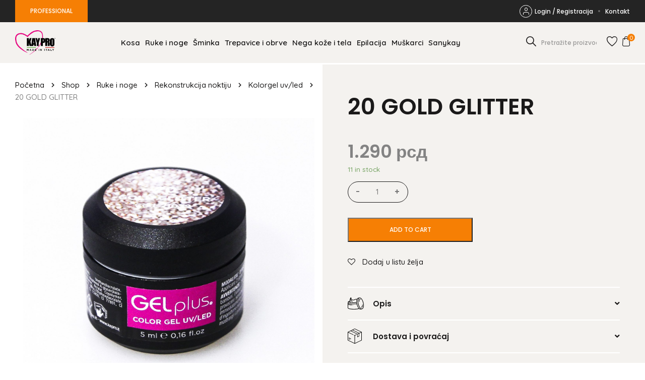

--- FILE ---
content_type: text/html; charset=UTF-8
request_url: https://kaypro.rs/product/20-gold-glitter/
body_size: 18277
content:
<!doctype html>
<html lang="sr-RS">

<head>
    <meta charset="UTF-8">
<script type="text/javascript">
/* <![CDATA[ */
var gform;gform||(document.addEventListener("gform_main_scripts_loaded",function(){gform.scriptsLoaded=!0}),document.addEventListener("gform/theme/scripts_loaded",function(){gform.themeScriptsLoaded=!0}),window.addEventListener("DOMContentLoaded",function(){gform.domLoaded=!0}),gform={domLoaded:!1,scriptsLoaded:!1,themeScriptsLoaded:!1,isFormEditor:()=>"function"==typeof InitializeEditor,callIfLoaded:function(o){return!(!gform.domLoaded||!gform.scriptsLoaded||!gform.themeScriptsLoaded&&!gform.isFormEditor()||(gform.isFormEditor()&&console.warn("The use of gform.initializeOnLoaded() is deprecated in the form editor context and will be removed in Gravity Forms 3.1."),o(),0))},initializeOnLoaded:function(o){gform.callIfLoaded(o)||(document.addEventListener("gform_main_scripts_loaded",()=>{gform.scriptsLoaded=!0,gform.callIfLoaded(o)}),document.addEventListener("gform/theme/scripts_loaded",()=>{gform.themeScriptsLoaded=!0,gform.callIfLoaded(o)}),window.addEventListener("DOMContentLoaded",()=>{gform.domLoaded=!0,gform.callIfLoaded(o)}))},hooks:{action:{},filter:{}},addAction:function(o,r,e,t){gform.addHook("action",o,r,e,t)},addFilter:function(o,r,e,t){gform.addHook("filter",o,r,e,t)},doAction:function(o){gform.doHook("action",o,arguments)},applyFilters:function(o){return gform.doHook("filter",o,arguments)},removeAction:function(o,r){gform.removeHook("action",o,r)},removeFilter:function(o,r,e){gform.removeHook("filter",o,r,e)},addHook:function(o,r,e,t,n){null==gform.hooks[o][r]&&(gform.hooks[o][r]=[]);var d=gform.hooks[o][r];null==n&&(n=r+"_"+d.length),gform.hooks[o][r].push({tag:n,callable:e,priority:t=null==t?10:t})},doHook:function(r,o,e){var t;if(e=Array.prototype.slice.call(e,1),null!=gform.hooks[r][o]&&((o=gform.hooks[r][o]).sort(function(o,r){return o.priority-r.priority}),o.forEach(function(o){"function"!=typeof(t=o.callable)&&(t=window[t]),"action"==r?t.apply(null,e):e[0]=t.apply(null,e)})),"filter"==r)return e[0]},removeHook:function(o,r,t,n){var e;null!=gform.hooks[o][r]&&(e=(e=gform.hooks[o][r]).filter(function(o,r,e){return!!(null!=n&&n!=o.tag||null!=t&&t!=o.priority)}),gform.hooks[o][r]=e)}});
/* ]]> */
</script>

    <meta name="viewport" content="width=device-width, initial-scale=1">
    <link rel="profile" href="https://gmpg.org/xfn/11">

    				<script>document.documentElement.className = document.documentElement.className + ' yes-js js_active js'</script>
				<meta name='robots' content='index, follow, max-image-preview:large, max-snippet:-1, max-video-preview:-1' />

	<!-- This site is optimized with the Yoast SEO plugin v24.0 - https://yoast.com/wordpress/plugins/seo/ -->
	<title>20 GOLD GLITTER - Kaypro</title>
	<link rel="canonical" href="https://kaypro.rs/product/20-gold-glitter/" />
	<meta property="og:locale" content="sr_RS" />
	<meta property="og:type" content="article" />
	<meta property="og:title" content="20 GOLD GLITTER - Kaypro" />
	<meta property="og:description" content="Otvrdnjavanje u LED lampi 30 sek / UV 120 sek. Nanesite 2 sloja. Zatvorite Top gelom." />
	<meta property="og:url" content="https://kaypro.rs/product/20-gold-glitter/" />
	<meta property="og:site_name" content="Kaypro" />
	<meta property="article:modified_time" content="2024-07-04T01:18:04+00:00" />
	<meta property="og:image" content="https://kaypro.rs/wp-content/uploads/2021/09/stock_product_image_17097_518861182.jpg" />
	<meta property="og:image:width" content="1613" />
	<meta property="og:image:height" content="1673" />
	<meta property="og:image:type" content="image/jpeg" />
	<meta name="twitter:card" content="summary_large_image" />
	<script type="application/ld+json" class="yoast-schema-graph">{"@context":"https://schema.org","@graph":[{"@type":"WebPage","@id":"https://kaypro.rs/product/20-gold-glitter/","url":"https://kaypro.rs/product/20-gold-glitter/","name":"20 GOLD GLITTER - Kaypro","isPartOf":{"@id":"https://kaypro.rs/#website"},"primaryImageOfPage":{"@id":"https://kaypro.rs/product/20-gold-glitter/#primaryimage"},"image":{"@id":"https://kaypro.rs/product/20-gold-glitter/#primaryimage"},"thumbnailUrl":"https://kaypro.rs/wp-content/uploads/2021/09/stock_product_image_17097_518861182.jpg","datePublished":"2021-11-17T14:19:38+00:00","dateModified":"2024-07-04T01:18:04+00:00","breadcrumb":{"@id":"https://kaypro.rs/product/20-gold-glitter/#breadcrumb"},"inLanguage":"sr-RS","potentialAction":[{"@type":"ReadAction","target":["https://kaypro.rs/product/20-gold-glitter/"]}]},{"@type":"ImageObject","inLanguage":"sr-RS","@id":"https://kaypro.rs/product/20-gold-glitter/#primaryimage","url":"https://kaypro.rs/wp-content/uploads/2021/09/stock_product_image_17097_518861182.jpg","contentUrl":"https://kaypro.rs/wp-content/uploads/2021/09/stock_product_image_17097_518861182.jpg","width":1613,"height":1673},{"@type":"BreadcrumbList","@id":"https://kaypro.rs/product/20-gold-glitter/#breadcrumb","itemListElement":[{"@type":"ListItem","position":1,"name":"Početna","item":"https://kaypro.rs/"},{"@type":"ListItem","position":2,"name":"Shop","item":"https://kaypro.rs/kayprostore/"},{"@type":"ListItem","position":3,"name":"Ruke i noge","item":"https://kaypro.rs/product-category/ruke-i-noge/"},{"@type":"ListItem","position":4,"name":"Rekonstrukcija noktiju","item":"https://kaypro.rs/product-category/ruke-i-noge/rekonstrukcija-noktiju/"},{"@type":"ListItem","position":5,"name":"Kolorgel uv/led","item":"https://kaypro.rs/product-category/ruke-i-noge/rekonstrukcija-noktiju/kolorgel-uv-led/"},{"@type":"ListItem","position":6,"name":"20 GOLD GLITTER"}]},{"@type":"WebSite","@id":"https://kaypro.rs/#website","url":"https://kaypro.rs/","name":"Kaypro","description":"Made in Italy","potentialAction":[{"@type":"SearchAction","target":{"@type":"EntryPoint","urlTemplate":"https://kaypro.rs/?s={search_term_string}"},"query-input":{"@type":"PropertyValueSpecification","valueRequired":true,"valueName":"search_term_string"}}],"inLanguage":"sr-RS"}]}</script>
	<!-- / Yoast SEO plugin. -->


<link rel="alternate" type="application/rss+xml" title="Kaypro &raquo; довод" href="https://kaypro.rs/feed/" />
<link rel="alternate" type="application/rss+xml" title="Kaypro &raquo; довод коментара" href="https://kaypro.rs/comments/feed/" />
<link rel="alternate" type="application/rss+xml" title="Kaypro &raquo; довод коментара на 20 GOLD GLITTER" href="https://kaypro.rs/product/20-gold-glitter/feed/" />
<link rel="alternate" title="oEmbed (JSON)" type="application/json+oembed" href="https://kaypro.rs/wp-json/oembed/1.0/embed?url=https%3A%2F%2Fkaypro.rs%2Fproduct%2F20-gold-glitter%2F" />
<link rel="alternate" title="oEmbed (XML)" type="text/xml+oembed" href="https://kaypro.rs/wp-json/oembed/1.0/embed?url=https%3A%2F%2Fkaypro.rs%2Fproduct%2F20-gold-glitter%2F&#038;format=xml" />
<style id='wp-img-auto-sizes-contain-inline-css' type='text/css'>
img:is([sizes=auto i],[sizes^="auto," i]){contain-intrinsic-size:3000px 1500px}
/*# sourceURL=wp-img-auto-sizes-contain-inline-css */
</style>
<style id='wp-emoji-styles-inline-css' type='text/css'>

	img.wp-smiley, img.emoji {
		display: inline !important;
		border: none !important;
		box-shadow: none !important;
		height: 1em !important;
		width: 1em !important;
		margin: 0 0.07em !important;
		vertical-align: -0.1em !important;
		background: none !important;
		padding: 0 !important;
	}
/*# sourceURL=wp-emoji-styles-inline-css */
</style>
<link rel='stylesheet' id='wp-block-library-css' href='https://kaypro.rs/wp-includes/css/dist/block-library/style.min.css?ver=6.9' type='text/css' media='all' />
<style id='global-styles-inline-css' type='text/css'>
:root{--wp--preset--aspect-ratio--square: 1;--wp--preset--aspect-ratio--4-3: 4/3;--wp--preset--aspect-ratio--3-4: 3/4;--wp--preset--aspect-ratio--3-2: 3/2;--wp--preset--aspect-ratio--2-3: 2/3;--wp--preset--aspect-ratio--16-9: 16/9;--wp--preset--aspect-ratio--9-16: 9/16;--wp--preset--color--black: #000000;--wp--preset--color--cyan-bluish-gray: #abb8c3;--wp--preset--color--white: #ffffff;--wp--preset--color--pale-pink: #f78da7;--wp--preset--color--vivid-red: #cf2e2e;--wp--preset--color--luminous-vivid-orange: #ff6900;--wp--preset--color--luminous-vivid-amber: #fcb900;--wp--preset--color--light-green-cyan: #7bdcb5;--wp--preset--color--vivid-green-cyan: #00d084;--wp--preset--color--pale-cyan-blue: #8ed1fc;--wp--preset--color--vivid-cyan-blue: #0693e3;--wp--preset--color--vivid-purple: #9b51e0;--wp--preset--gradient--vivid-cyan-blue-to-vivid-purple: linear-gradient(135deg,rgb(6,147,227) 0%,rgb(155,81,224) 100%);--wp--preset--gradient--light-green-cyan-to-vivid-green-cyan: linear-gradient(135deg,rgb(122,220,180) 0%,rgb(0,208,130) 100%);--wp--preset--gradient--luminous-vivid-amber-to-luminous-vivid-orange: linear-gradient(135deg,rgb(252,185,0) 0%,rgb(255,105,0) 100%);--wp--preset--gradient--luminous-vivid-orange-to-vivid-red: linear-gradient(135deg,rgb(255,105,0) 0%,rgb(207,46,46) 100%);--wp--preset--gradient--very-light-gray-to-cyan-bluish-gray: linear-gradient(135deg,rgb(238,238,238) 0%,rgb(169,184,195) 100%);--wp--preset--gradient--cool-to-warm-spectrum: linear-gradient(135deg,rgb(74,234,220) 0%,rgb(151,120,209) 20%,rgb(207,42,186) 40%,rgb(238,44,130) 60%,rgb(251,105,98) 80%,rgb(254,248,76) 100%);--wp--preset--gradient--blush-light-purple: linear-gradient(135deg,rgb(255,206,236) 0%,rgb(152,150,240) 100%);--wp--preset--gradient--blush-bordeaux: linear-gradient(135deg,rgb(254,205,165) 0%,rgb(254,45,45) 50%,rgb(107,0,62) 100%);--wp--preset--gradient--luminous-dusk: linear-gradient(135deg,rgb(255,203,112) 0%,rgb(199,81,192) 50%,rgb(65,88,208) 100%);--wp--preset--gradient--pale-ocean: linear-gradient(135deg,rgb(255,245,203) 0%,rgb(182,227,212) 50%,rgb(51,167,181) 100%);--wp--preset--gradient--electric-grass: linear-gradient(135deg,rgb(202,248,128) 0%,rgb(113,206,126) 100%);--wp--preset--gradient--midnight: linear-gradient(135deg,rgb(2,3,129) 0%,rgb(40,116,252) 100%);--wp--preset--font-size--small: 13px;--wp--preset--font-size--medium: 20px;--wp--preset--font-size--large: 36px;--wp--preset--font-size--x-large: 42px;--wp--preset--spacing--20: 0.44rem;--wp--preset--spacing--30: 0.67rem;--wp--preset--spacing--40: 1rem;--wp--preset--spacing--50: 1.5rem;--wp--preset--spacing--60: 2.25rem;--wp--preset--spacing--70: 3.38rem;--wp--preset--spacing--80: 5.06rem;--wp--preset--shadow--natural: 6px 6px 9px rgba(0, 0, 0, 0.2);--wp--preset--shadow--deep: 12px 12px 50px rgba(0, 0, 0, 0.4);--wp--preset--shadow--sharp: 6px 6px 0px rgba(0, 0, 0, 0.2);--wp--preset--shadow--outlined: 6px 6px 0px -3px rgb(255, 255, 255), 6px 6px rgb(0, 0, 0);--wp--preset--shadow--crisp: 6px 6px 0px rgb(0, 0, 0);}:where(.is-layout-flex){gap: 0.5em;}:where(.is-layout-grid){gap: 0.5em;}body .is-layout-flex{display: flex;}.is-layout-flex{flex-wrap: wrap;align-items: center;}.is-layout-flex > :is(*, div){margin: 0;}body .is-layout-grid{display: grid;}.is-layout-grid > :is(*, div){margin: 0;}:where(.wp-block-columns.is-layout-flex){gap: 2em;}:where(.wp-block-columns.is-layout-grid){gap: 2em;}:where(.wp-block-post-template.is-layout-flex){gap: 1.25em;}:where(.wp-block-post-template.is-layout-grid){gap: 1.25em;}.has-black-color{color: var(--wp--preset--color--black) !important;}.has-cyan-bluish-gray-color{color: var(--wp--preset--color--cyan-bluish-gray) !important;}.has-white-color{color: var(--wp--preset--color--white) !important;}.has-pale-pink-color{color: var(--wp--preset--color--pale-pink) !important;}.has-vivid-red-color{color: var(--wp--preset--color--vivid-red) !important;}.has-luminous-vivid-orange-color{color: var(--wp--preset--color--luminous-vivid-orange) !important;}.has-luminous-vivid-amber-color{color: var(--wp--preset--color--luminous-vivid-amber) !important;}.has-light-green-cyan-color{color: var(--wp--preset--color--light-green-cyan) !important;}.has-vivid-green-cyan-color{color: var(--wp--preset--color--vivid-green-cyan) !important;}.has-pale-cyan-blue-color{color: var(--wp--preset--color--pale-cyan-blue) !important;}.has-vivid-cyan-blue-color{color: var(--wp--preset--color--vivid-cyan-blue) !important;}.has-vivid-purple-color{color: var(--wp--preset--color--vivid-purple) !important;}.has-black-background-color{background-color: var(--wp--preset--color--black) !important;}.has-cyan-bluish-gray-background-color{background-color: var(--wp--preset--color--cyan-bluish-gray) !important;}.has-white-background-color{background-color: var(--wp--preset--color--white) !important;}.has-pale-pink-background-color{background-color: var(--wp--preset--color--pale-pink) !important;}.has-vivid-red-background-color{background-color: var(--wp--preset--color--vivid-red) !important;}.has-luminous-vivid-orange-background-color{background-color: var(--wp--preset--color--luminous-vivid-orange) !important;}.has-luminous-vivid-amber-background-color{background-color: var(--wp--preset--color--luminous-vivid-amber) !important;}.has-light-green-cyan-background-color{background-color: var(--wp--preset--color--light-green-cyan) !important;}.has-vivid-green-cyan-background-color{background-color: var(--wp--preset--color--vivid-green-cyan) !important;}.has-pale-cyan-blue-background-color{background-color: var(--wp--preset--color--pale-cyan-blue) !important;}.has-vivid-cyan-blue-background-color{background-color: var(--wp--preset--color--vivid-cyan-blue) !important;}.has-vivid-purple-background-color{background-color: var(--wp--preset--color--vivid-purple) !important;}.has-black-border-color{border-color: var(--wp--preset--color--black) !important;}.has-cyan-bluish-gray-border-color{border-color: var(--wp--preset--color--cyan-bluish-gray) !important;}.has-white-border-color{border-color: var(--wp--preset--color--white) !important;}.has-pale-pink-border-color{border-color: var(--wp--preset--color--pale-pink) !important;}.has-vivid-red-border-color{border-color: var(--wp--preset--color--vivid-red) !important;}.has-luminous-vivid-orange-border-color{border-color: var(--wp--preset--color--luminous-vivid-orange) !important;}.has-luminous-vivid-amber-border-color{border-color: var(--wp--preset--color--luminous-vivid-amber) !important;}.has-light-green-cyan-border-color{border-color: var(--wp--preset--color--light-green-cyan) !important;}.has-vivid-green-cyan-border-color{border-color: var(--wp--preset--color--vivid-green-cyan) !important;}.has-pale-cyan-blue-border-color{border-color: var(--wp--preset--color--pale-cyan-blue) !important;}.has-vivid-cyan-blue-border-color{border-color: var(--wp--preset--color--vivid-cyan-blue) !important;}.has-vivid-purple-border-color{border-color: var(--wp--preset--color--vivid-purple) !important;}.has-vivid-cyan-blue-to-vivid-purple-gradient-background{background: var(--wp--preset--gradient--vivid-cyan-blue-to-vivid-purple) !important;}.has-light-green-cyan-to-vivid-green-cyan-gradient-background{background: var(--wp--preset--gradient--light-green-cyan-to-vivid-green-cyan) !important;}.has-luminous-vivid-amber-to-luminous-vivid-orange-gradient-background{background: var(--wp--preset--gradient--luminous-vivid-amber-to-luminous-vivid-orange) !important;}.has-luminous-vivid-orange-to-vivid-red-gradient-background{background: var(--wp--preset--gradient--luminous-vivid-orange-to-vivid-red) !important;}.has-very-light-gray-to-cyan-bluish-gray-gradient-background{background: var(--wp--preset--gradient--very-light-gray-to-cyan-bluish-gray) !important;}.has-cool-to-warm-spectrum-gradient-background{background: var(--wp--preset--gradient--cool-to-warm-spectrum) !important;}.has-blush-light-purple-gradient-background{background: var(--wp--preset--gradient--blush-light-purple) !important;}.has-blush-bordeaux-gradient-background{background: var(--wp--preset--gradient--blush-bordeaux) !important;}.has-luminous-dusk-gradient-background{background: var(--wp--preset--gradient--luminous-dusk) !important;}.has-pale-ocean-gradient-background{background: var(--wp--preset--gradient--pale-ocean) !important;}.has-electric-grass-gradient-background{background: var(--wp--preset--gradient--electric-grass) !important;}.has-midnight-gradient-background{background: var(--wp--preset--gradient--midnight) !important;}.has-small-font-size{font-size: var(--wp--preset--font-size--small) !important;}.has-medium-font-size{font-size: var(--wp--preset--font-size--medium) !important;}.has-large-font-size{font-size: var(--wp--preset--font-size--large) !important;}.has-x-large-font-size{font-size: var(--wp--preset--font-size--x-large) !important;}
/*# sourceURL=global-styles-inline-css */
</style>

<style id='classic-theme-styles-inline-css' type='text/css'>
/*! This file is auto-generated */
.wp-block-button__link{color:#fff;background-color:#32373c;border-radius:9999px;box-shadow:none;text-decoration:none;padding:calc(.667em + 2px) calc(1.333em + 2px);font-size:1.125em}.wp-block-file__button{background:#32373c;color:#fff;text-decoration:none}
/*# sourceURL=/wp-includes/css/classic-themes.min.css */
</style>
<link rel='stylesheet' id='woocommerce-layout-css' href='https://kaypro.rs/wp-content/plugins/woocommerce/assets/css/woocommerce-layout.css?ver=7.5.1' type='text/css' media='all' />
<link rel='stylesheet' id='woocommerce-smallscreen-css' href='https://kaypro.rs/wp-content/plugins/woocommerce/assets/css/woocommerce-smallscreen.css?ver=7.5.1' type='text/css' media='only screen and (max-width: 767px)' />
<link rel='stylesheet' id='woocommerce-general-css' href='https://kaypro.rs/wp-content/plugins/woocommerce/assets/css/woocommerce.css?ver=7.5.1' type='text/css' media='all' />
<style id='woocommerce-inline-inline-css' type='text/css'>
.woocommerce form .form-row .required { visibility: visible; }
/*# sourceURL=woocommerce-inline-inline-css */
</style>
<link rel='stylesheet' id='jquery-selectBox-css' href='https://kaypro.rs/wp-content/plugins/yith-woocommerce-wishlist/assets/css/jquery.selectBox.css?ver=1.2.0' type='text/css' media='all' />
<link rel='stylesheet' id='yith-wcwl-font-awesome-css' href='https://kaypro.rs/wp-content/plugins/yith-woocommerce-wishlist/assets/css/font-awesome.css?ver=4.7.0' type='text/css' media='all' />
<link rel='stylesheet' id='woocommerce_prettyPhoto_css-css' href='//kaypro.rs/wp-content/plugins/woocommerce/assets/css/prettyPhoto.css?ver=3.1.6' type='text/css' media='all' />
<link rel='stylesheet' id='yith-wcwl-main-css' href='https://kaypro.rs/wp-content/plugins/yith-woocommerce-wishlist/assets/css/style.css?ver=3.19.0' type='text/css' media='all' />
<link rel='stylesheet' id='keypro-style-css' href='https://kaypro.rs/wp-content/themes/keypro-theme/dist/style.css?ver=1.0.561327013' type='text/css' media='all' />
<link rel='stylesheet' id='custom-style-css' href='https://kaypro.rs/wp-content/themes/keypro-theme/dist/custom.css?ver=1.0.561327013' type='text/css' media='all' />
<link rel='stylesheet' id='flexible-shipping-free-shipping-css' href='https://kaypro.rs/wp-content/plugins/flexible-shipping/assets//dist/css/free-shipping.css?ver=4.20.2.2' type='text/css' media='all' />
<script type="text/javascript" src="https://kaypro.rs/wp-includes/js/jquery/jquery.min.js?ver=3.7.1" id="jquery-core-js"></script>
<script type="text/javascript" src="https://kaypro.rs/wp-includes/js/jquery/jquery-migrate.min.js?ver=3.4.1" id="jquery-migrate-js"></script>
<script type="text/javascript" src="https://kaypro.rs/wp-content/plugins/woocommerce/assets/js/jquery-blockui/jquery.blockUI.min.js?ver=2.7.0-wc.7.5.1" id="jquery-blockui-js"></script>
<script type="text/javascript" id="wc-add-to-cart-js-extra">
/* <![CDATA[ */
var wc_add_to_cart_params = {"ajax_url":"/wp-admin/admin-ajax.php","wc_ajax_url":"/?wc-ajax=%%endpoint%%","i18n_view_cart":"View cart","cart_url":"https://kaypro.rs/korpa/","is_cart":"","cart_redirect_after_add":"no"};
//# sourceURL=wc-add-to-cart-js-extra
/* ]]> */
</script>
<script type="text/javascript" src="https://kaypro.rs/wp-content/plugins/woocommerce/assets/js/frontend/add-to-cart.min.js?ver=7.5.1" id="wc-add-to-cart-js"></script>
<script type="text/javascript" src="https://kaypro.rs/wp-content/plugins/js_composer/assets/js/vendors/woocommerce-add-to-cart.js?ver=6.11.0" id="vc_woocommerce-add-to-cart-js-js"></script>
<link rel="https://api.w.org/" href="https://kaypro.rs/wp-json/" /><link rel="alternate" title="JSON" type="application/json" href="https://kaypro.rs/wp-json/wp/v2/product/2599" /><link rel="EditURI" type="application/rsd+xml" title="RSD" href="https://kaypro.rs/xmlrpc.php?rsd" />
<meta name="generator" content="WordPress 6.9" />
<meta name="generator" content="WooCommerce 7.5.1" />
<link rel='shortlink' href='https://kaypro.rs/?p=2599' />
	<noscript><style>.woocommerce-product-gallery{ opacity: 1 !important; }</style></noscript>
	<meta name="generator" content="Powered by WPBakery Page Builder - drag and drop page builder for WordPress."/>
<link rel="icon" href="https://kaypro.rs/wp-content/uploads/2022/01/New-Project.png" sizes="32x32" />
<link rel="icon" href="https://kaypro.rs/wp-content/uploads/2022/01/New-Project.png" sizes="192x192" />
<link rel="apple-touch-icon" href="https://kaypro.rs/wp-content/uploads/2022/01/New-Project.png" />
<meta name="msapplication-TileImage" content="https://kaypro.rs/wp-content/uploads/2022/01/New-Project.png" />
<noscript><style> .wpb_animate_when_almost_visible { opacity: 1; }</style></noscript>	<style >
		.product-row .product-summary .product-inner-summary .quantity.hidden{
			display: none !important;
		}
		#ship-to-different-address-checkbox + span:before {
			top: 10px;
		}
	@media (max-width: 1700px){
	  .search-form {
		max-width: 150px;
	  }
		.main-navigation .menu li {
			padding: 0;
		}
	}
	@media (max-width: 1450px){
		.main-navigation .menu a {
			padding: 0 5px;
		}
	}
	@media (max-width: 1200px){
		.main-navigation .menu li {
			padding: 5px 0;
		}
		.main-navigation .menu a {
			padding: 10px 5px !important;
		}
	}
	@media (max-width: 767px){
	  .search-form {
		max-width: 100%;
	  }
	}
	</style>
<link rel='stylesheet' id='gform_basic-css' href='https://kaypro.rs/wp-content/plugins/gravityforms/assets/css/dist/basic.min.css?ver=2.9.25' type='text/css' media='all' />
<link rel='stylesheet' id='gform_theme_components-css' href='https://kaypro.rs/wp-content/plugins/gravityforms/assets/css/dist/theme-components.min.css?ver=2.9.25' type='text/css' media='all' />
<link rel='stylesheet' id='gform_theme-css' href='https://kaypro.rs/wp-content/plugins/gravityforms/assets/css/dist/theme.min.css?ver=2.9.25' type='text/css' media='all' />
<link rel='stylesheet' id='allsecure_style-css' href='https://kaypro.rs/wp-content/plugins/allsecure_woo/assets/css/allsecure-style.css' type='text/css' media='all' />
</head>

<body class="wp-singular product-template-default single single-product postid-2599 wp-theme-keypro-theme theme-keypro-theme woocommerce woocommerce-page woocommerce-no-js no-js chrome osx wpb-js-composer js-comp-ver-6.11.0 vc_responsive">
    <div id="page" class="site">
        <a class="skip-link screen-reader-text" href="#primary">Skip to content</a>

        <header id="masthead" class="site-header">
                <div class="top-header">
        <div class="container">
            <div class="row">
                <a class="pro-link button primary" href="https://pro.kaypro.rs/">PROFESSIONAL</a>

                <div class="menu-top-menu-container"><ul id="menu-top-menu" class="menu"><li id="menu-item-221" class="login-link menu-item menu-item-type-post_type menu-item-object-page menu-item-221"><a href="https://kaypro.rs/moj-nalog/"><i class="icon-login"></i>Login / Registracija</a></li>
<li id="menu-item-337" class="account-link menu-item menu-item-type-post_type menu-item-object-page menu-item-337"><a href="https://kaypro.rs/moj-nalog/"><i class="icon-login"></i>Moj Nalog</a></li>
<li id="menu-item-226" class="menu-item menu-item-type-post_type menu-item-object-page menu-item-226"><a href="https://kaypro.rs/kontakt/">Kontakt</a></li>
</ul></div>            </div>
        </div>
    </div>
    
            <div class="inner-header">
                <div class="container">
                    <div class="row">
                        <div class="site-branding">
                            <a href="https://kaypro.rs">
                                <div class="site-logo"><img width="250" height="154" src="https://kaypro.rs/wp-content/uploads/2021/09/thumbnail_KAYPRO-Logo-sito-1500x1000-1.png" class="attachment-full size-full" alt="Kaypro" decoding="async" /></div>
                            </a>
                        </div><!-- .site-branding -->

                        <nav id="site-navigation" class="main-navigation">
                            
<form method="get" class="search-form" action="https://kaypro.rs/">
    <input class="search-field" id="search-field" type="text" name="s" value="" aria-required="false" autocomplete="off" placeholder="Pretražite proizvode ..." />
    <button class="submit"><i class="icon-search"></i></button>
</form>

                                <div class="top-header">
        <div class="container">
            <div class="row">
                <a class="pro-link button primary" href="https://pro.kaypro.rs/">PROFESSIONAL</a>

                <div class="menu-top-menu-container"><ul id="menu-top-menu-1" class="menu"><li class="login-link menu-item menu-item-type-post_type menu-item-object-page menu-item-221"><a href="https://kaypro.rs/moj-nalog/"><i class="icon-login"></i>Login / Registracija</a></li>
<li class="account-link menu-item menu-item-type-post_type menu-item-object-page menu-item-337"><a href="https://kaypro.rs/moj-nalog/"><i class="icon-login"></i>Moj Nalog</a></li>
<li class="menu-item menu-item-type-post_type menu-item-object-page menu-item-226"><a href="https://kaypro.rs/kontakt/">Kontakt</a></li>
</ul></div>            </div>
        </div>
    </div>
    
                            <div class="menu-main-menu-container"><ul id="primary-menu" class="menu"><li id="menu-item-23" class="menu-item menu-item-type-taxonomy menu-item-object-product_cat menu-item-23"><a href="https://kaypro.rs/product-category/kosa/">Kosa</a></li>
<li id="menu-item-27" class="menu-item menu-item-type-taxonomy menu-item-object-product_cat current-product-ancestor current-menu-parent current-product-parent menu-item-27"><a href="https://kaypro.rs/product-category/ruke-i-noge/">Ruke i noge</a></li>
<li id="menu-item-29" class="menu-item menu-item-type-taxonomy menu-item-object-product_cat menu-item-29"><a href="https://kaypro.rs/product-category/sminka/">Šminka</a></li>
<li id="menu-item-30" class="menu-item menu-item-type-taxonomy menu-item-object-product_cat menu-item-30"><a href="https://kaypro.rs/product-category/trepavice-i-obrve/">Trepavice i obrve</a></li>
<li id="menu-item-25" class="menu-item menu-item-type-taxonomy menu-item-object-product_cat menu-item-25"><a href="https://kaypro.rs/product-category/nega-koze/">Nega kože i tela</a></li>
<li id="menu-item-22" class="menu-item menu-item-type-taxonomy menu-item-object-product_cat menu-item-22"><a href="https://kaypro.rs/product-category/epilacija/">Epilacija</a></li>
<li id="menu-item-24" class="menu-item menu-item-type-taxonomy menu-item-object-product_cat menu-item-24"><a href="https://kaypro.rs/product-category/muskarci/">Muškarci</a></li>
<li id="menu-item-28" class="menu-item menu-item-type-taxonomy menu-item-object-product_cat menu-item-28"><a href="https://kaypro.rs/product-category/sanykay/">Sanykay</a></li>
</ul></div>                        </nav><!-- #site-navigation -->

                        <div class="header-right">
                            
<form method="get" class="search-form" action="https://kaypro.rs/">
    <input class="search-field" id="search-field" type="text" name="s" value="" aria-required="false" autocomplete="off" placeholder="Pretražite proizvode ..." />
    <button class="submit"><i class="icon-search"></i></button>
</form>

                            <a href="https://kaypro.rs/lista-zelja/" class="wishlist-link"><i class="icon-wishlist"></i></a>

                            <a href="https://kaypro.rs/korpa/" class="cart-link"><i class="icon-cart"></i><span class="count">0</span></a>

                        </div>

                        <button class="menu-toggle" aria-controls="primary-menu" aria-expanded="false"><span></span><span></span><span></span></button>
                    </div>
                </div>
            </div><!-- .inner-header -->
        </header><!-- #masthead -->
	<div id="primary" class="content-area"><main id="main" class="site-main" role="main">
					
			<div class="woocommerce-notices-wrapper"></div><div id="product-2599" class="product type-product post-2599 status-publish first instock product_cat-kolorgel-uv-led product_cat-rekonstrukcija-noktiju product_cat-ruke-i-noge product_cat-uncategorized has-post-thumbnail purchasable product-type-simple">

	<div class="product-row">
		<div class="product-gallery">
			
<div class="breadcrumbs"><span><span><a href="https://kaypro.rs/">Početna</a></span> <span class="separator"><i class="icon-chevron-right"></i></span> <span><a href="https://kaypro.rs/kayprostore/">Shop</a></span> <span class="separator"><i class="icon-chevron-right"></i></span> <span><a href="https://kaypro.rs/product-category/ruke-i-noge/">Ruke i noge</a></span> <span class="separator"><i class="icon-chevron-right"></i></span> <span><a href="https://kaypro.rs/product-category/ruke-i-noge/rekonstrukcija-noktiju/">Rekonstrukcija noktiju</a></span> <span class="separator"><i class="icon-chevron-right"></i></span> <span><a href="https://kaypro.rs/product-category/ruke-i-noge/rekonstrukcija-noktiju/kolorgel-uv-led/">Kolorgel uv/led</a></span> <span class="separator"><i class="icon-chevron-right"></i></span> <span class="breadcrumb_last" aria-current="page">20 GOLD GLITTER</span></span></div>
<div class="keypro-product-gallery ">

						<div class="image"><img width="1613" height="1673" src="https://kaypro.rs/wp-content/uploads/2021/09/stock_product_image_17097_518861182.jpg" class="attachment-full size-full wp-post-image" alt="" decoding="async" fetchpriority="high" srcset="https://kaypro.rs/wp-content/uploads/2021/09/stock_product_image_17097_518861182.jpg 1613w, https://kaypro.rs/wp-content/uploads/2021/09/stock_product_image_17097_518861182-289x300.jpg 289w, https://kaypro.rs/wp-content/uploads/2021/09/stock_product_image_17097_518861182-987x1024.jpg 987w, https://kaypro.rs/wp-content/uploads/2021/09/stock_product_image_17097_518861182-768x797.jpg 768w, https://kaypro.rs/wp-content/uploads/2021/09/stock_product_image_17097_518861182-1481x1536.jpg 1481w, https://kaypro.rs/wp-content/uploads/2021/09/stock_product_image_17097_518861182-600x622.jpg 600w" sizes="(max-width: 1613px) 100vw, 1613px" /></div>
		
					<div class="image">
				<img width="159" height="159" src="https://kaypro.rs/wp-content/uploads/2021/09/stock_product_image_17097_1178079689.jpg" class="attachment-full size-full" alt="" decoding="async" srcset="https://kaypro.rs/wp-content/uploads/2021/09/stock_product_image_17097_1178079689.jpg 159w, https://kaypro.rs/wp-content/uploads/2021/09/stock_product_image_17097_1178079689-150x150.jpg 150w, https://kaypro.rs/wp-content/uploads/2021/09/stock_product_image_17097_1178079689-100x100.jpg 100w" sizes="(max-width: 159px) 100vw, 159px" />			</div>
		
	</div>		</div>

		<div class="product-summary">
			<div class="product-inner-summary">
				<h1 class="product_title entry-title">20 GOLD GLITTER</h1><p class="price"><span class="woocommerce-Price-amount amount"><bdi>1.290&nbsp;<span class="woocommerce-Price-currencySymbol">&#1088;&#1089;&#1076;</span></bdi></span></p>
<p class="stock in-stock">11 in stock</p>

	
	<form class="cart" action="https://kaypro.rs/product/20-gold-glitter/" method="post" enctype='multipart/form-data'>
		
			<div class="quantity">
				<label class="screen-reader-text" for="quantity_6970edb323757">20 GOLD GLITTER quantity</label>
		<input
			type="number"
			id="quantity_6970edb323757"
			class="input-text qty text"
			step="1"
			min="1"
			max="11"
			name="quantity"
			value="1"
			title="Qty"
			size="4"
			placeholder=""
			inputmode="numeric" />
			</div>
	
		<button type="submit" name="add-to-cart" value="2599" class="single_add_to_cart_button button alt">Add to cart</button>

			</form>

	

<div
	class="yith-wcwl-add-to-wishlist add-to-wishlist-2599  wishlist-fragment on-first-load"
	data-fragment-ref="2599"
	data-fragment-options="{&quot;base_url&quot;:&quot;&quot;,&quot;in_default_wishlist&quot;:false,&quot;is_single&quot;:true,&quot;show_exists&quot;:false,&quot;product_id&quot;:2599,&quot;parent_product_id&quot;:2599,&quot;product_type&quot;:&quot;simple&quot;,&quot;show_view&quot;:true,&quot;browse_wishlist_text&quot;:&quot;Pogledaj listu \u017eelja&quot;,&quot;already_in_wishslist_text&quot;:&quot;Proizvod je ve\u0107 na listi&quot;,&quot;product_added_text&quot;:&quot;Proizvod je dodat&quot;,&quot;heading_icon&quot;:&quot;fa-heart-o&quot;,&quot;available_multi_wishlist&quot;:false,&quot;disable_wishlist&quot;:false,&quot;show_count&quot;:false,&quot;ajax_loading&quot;:false,&quot;loop_position&quot;:&quot;after_add_to_cart&quot;,&quot;item&quot;:&quot;add_to_wishlist&quot;}"
>
			
			<!-- ADD TO WISHLIST -->
			
<div class="yith-wcwl-add-button">
		<a
		href="?add_to_wishlist=2599&#038;_wpnonce=1c3ce65de3"
		class="add_to_wishlist single_add_to_wishlist"
		data-product-id="2599"
		data-product-type="simple"
		data-original-product-id="2599"
		data-title="Dodaj u listu želja"
		rel="nofollow"
	>
		<i class="yith-wcwl-icon fa fa-heart-o"></i>		<span>Dodaj u listu želja</span>
	</a>
</div>

			<!-- COUNT TEXT -->
			
			</div>
			</div>

			
	<div class="keypro-accordion wc-tabs-wrapper">
		<div class="accordion-item">
			<h4 class="accordion-title"><img src="https://kaypro.rs/wp-content/themes/keypro-theme/assets/icons/description.svg" />Opis<i class="icon-angle-down"></i></h4>
			<div class="accordion-content">
				<div class="inner-content"><p>Otvrdnjavanje u LED lampi 30 sek / UV 120 sek. Nanesite 2 sloja. Zatvorite Top gelom.</p>
</div>
			</div>
		</div>

		<div class="accordion-item">
			<h4 class="accordion-title"><img src="https://kaypro.rs/wp-content/themes/keypro-theme/assets/icons/box.svg" />Dostava i povraćaj<i class="icon-angle-down"></i></h4>
			<div class="accordion-content">
				<div class="inner-content"><p>Uobičajeni rokovi isporuke su od 2 do 4 dana od dana prihvatanja porudžbine.<br />
Za kupca je dostava besplatna prilikom minimalne porudžbine preko 4000 dinara.</p>
</div>
			</div>
		</div>
	</div>

		</div>
	</div>
</div>


	<section class="related products section">

					<h2 class="section-title">Related products</h2>
				
		<div class="products columns-4">

			
					<div class="product-wrap product type-product post-2341 status-publish first outofstock product_cat-nega-koze-nega-koze product_cat-uncategorized product_cat-nega-koze has-post-thumbnail purchasable product-type-simple">
	<div class="product-inner">
		<a href="https://kaypro.rs/product/anti-age-krema-50ml/" class="woocommerce-LoopProduct-link woocommerce-loop-product__link">		<div class="thumbnail">
			<img width="1500" height="1434" src="https://kaypro.rs/wp-content/uploads/2021/09/stock_product_image_22312_671892634.jpg" class="attachment- size-" alt="" decoding="async" srcset="https://kaypro.rs/wp-content/uploads/2021/09/stock_product_image_22312_671892634.jpg 1500w, https://kaypro.rs/wp-content/uploads/2021/09/stock_product_image_22312_671892634-300x287.jpg 300w, https://kaypro.rs/wp-content/uploads/2021/09/stock_product_image_22312_671892634-1024x979.jpg 1024w, https://kaypro.rs/wp-content/uploads/2021/09/stock_product_image_22312_671892634-768x734.jpg 768w, https://kaypro.rs/wp-content/uploads/2021/09/stock_product_image_22312_671892634-600x574.jpg 600w" sizes="(max-width: 1500px) 100vw, 1500px" />		</div>

		<h2 class="woocommerce-loop-product__title">Anti-age krema 50ml</h2>
	<span class="price"><span class="woocommerce-Price-amount amount"><bdi>2.490&nbsp;<span class="woocommerce-Price-currencySymbol">&#1088;&#1089;&#1076;</span></bdi></span></span>
		<div class="buttons">
			</a><a href="https://kaypro.rs/product/anti-age-krema-50ml/" data-quantity="1" class="button wp-element-button product_type_simple" data-product_id="2341" data-product_sku="21500" aria-label="Read more about &ldquo;Anti-age krema 50ml&rdquo;" rel="nofollow">Read more</a>		</div>
	</div>
</div>
			
					<div class="product-wrap product type-product post-2361 status-publish outofstock product_cat-uncategorized product_cat-kosa product_cat-stajling product_cat-pena has-post-thumbnail purchasable product-type-simple">
	<div class="product-inner">
		<a href="https://kaypro.rs/product/dodatno-jak-mouss-250-ml/" class="woocommerce-LoopProduct-link woocommerce-loop-product__link">		<div class="thumbnail">
			<img width="410" height="1000" src="https://kaypro.rs/wp-content/uploads/2021/09/stock_product_image_17348_731097004.jpg" class="attachment- size-" alt="" decoding="async" loading="lazy" srcset="https://kaypro.rs/wp-content/uploads/2021/09/stock_product_image_17348_731097004.jpg 410w, https://kaypro.rs/wp-content/uploads/2021/09/stock_product_image_17348_731097004-123x300.jpg 123w" sizes="auto, (max-width: 410px) 100vw, 410px" />		</div>

		<h2 class="woocommerce-loop-product__title">DODATNO JAK MOUSS 250 ml</h2>
	<span class="price"><span class="woocommerce-Price-amount amount"><bdi>1.490&nbsp;<span class="woocommerce-Price-currencySymbol">&#1088;&#1089;&#1076;</span></bdi></span></span>
		<div class="buttons">
			</a><a href="https://kaypro.rs/product/dodatno-jak-mouss-250-ml/" data-quantity="1" class="button wp-element-button product_type_simple" data-product_id="2361" data-product_sku="21300" aria-label="Read more about &ldquo;DODATNO JAK MOUSS 250 ml&rdquo;" rel="nofollow">Read more</a>		</div>
	</div>
</div>
			
					<div class="product-wrap product type-product post-2366 status-publish instock product_cat-uncategorized product_cat-stajling product_cat-vosak-i-gel has-post-thumbnail purchasable product-type-simple">
	<div class="product-inner">
		<a href="https://kaypro.rs/product/vlaknasta-pasta-100-ml/" class="woocommerce-LoopProduct-link woocommerce-loop-product__link">		<div class="thumbnail">
			<img width="1000" height="985" src="https://kaypro.rs/wp-content/uploads/2021/09/stock_product_image_17355_794353825.jpg" class="attachment- size-" alt="" decoding="async" loading="lazy" srcset="https://kaypro.rs/wp-content/uploads/2021/09/stock_product_image_17355_794353825.jpg 1000w, https://kaypro.rs/wp-content/uploads/2021/09/stock_product_image_17355_794353825-300x296.jpg 300w, https://kaypro.rs/wp-content/uploads/2021/09/stock_product_image_17355_794353825-768x756.jpg 768w, https://kaypro.rs/wp-content/uploads/2021/09/stock_product_image_17355_794353825-600x591.jpg 600w, https://kaypro.rs/wp-content/uploads/2021/09/stock_product_image_17355_794353825-100x100.jpg 100w" sizes="auto, (max-width: 1000px) 100vw, 1000px" />		</div>

		<h2 class="woocommerce-loop-product__title">VLAKNASTA PASTA 100 ml</h2>
	<span class="price"><span class="woocommerce-Price-amount amount"><bdi>1.290&nbsp;<span class="woocommerce-Price-currencySymbol">&#1088;&#1089;&#1076;</span></bdi></span></span>
		<div class="buttons">
			</a><a href="?add-to-cart=2366" data-quantity="1" class="button wp-element-button product_type_simple add_to_cart_button ajax_add_to_cart" data-product_id="2366" data-product_sku="21305" aria-label="Add &ldquo;VLAKNASTA PASTA 100 ml&rdquo; to your cart" rel="nofollow">Add to cart</a>		</div>
	</div>
</div>
			
					<div class="product-wrap product type-product post-2363 status-publish last outofstock product_cat-uncategorized product_cat-kosa product_cat-stajling product_cat-anti-staticki-efekat has-post-thumbnail purchasable product-type-simple">
	<div class="product-inner">
		<a href="https://kaypro.rs/product/fluid-koji-ozivljava-200-ml/" class="woocommerce-LoopProduct-link woocommerce-loop-product__link">		<div class="thumbnail">
			<img width="469" height="1000" src="https://kaypro.rs/wp-content/uploads/2021/09/stock_product_image_17350_1692606913.jpg" class="attachment- size-" alt="" decoding="async" loading="lazy" srcset="https://kaypro.rs/wp-content/uploads/2021/09/stock_product_image_17350_1692606913.jpg 469w, https://kaypro.rs/wp-content/uploads/2021/09/stock_product_image_17350_1692606913-141x300.jpg 141w" sizes="auto, (max-width: 469px) 100vw, 469px" />		</div>

		<h2 class="woocommerce-loop-product__title">Fluid koji oživljava 200 ml</h2>
	<span class="price"><span class="woocommerce-Price-amount amount"><bdi>1.290&nbsp;<span class="woocommerce-Price-currencySymbol">&#1088;&#1089;&#1076;</span></bdi></span></span>
		<div class="buttons">
			</a><a href="https://kaypro.rs/product/fluid-koji-ozivljava-200-ml/" data-quantity="1" class="button wp-element-button product_type_simple" data-product_id="2363" data-product_sku="21302" aria-label="Read more about &ldquo;Fluid koji oživljava 200 ml&rdquo;" rel="nofollow">Read more</a>		</div>
	</div>
</div>
			
					<div class="product-wrap product type-product post-2390 status-publish first instock product_cat-lice product_cat-puder product_cat-uncategorized product_cat-sminka has-post-thumbnail purchasable product-type-simple">
	<div class="product-inner">
		<a href="https://kaypro.rs/product/kompaktna-zemlja-03-golden/" class="woocommerce-LoopProduct-link woocommerce-loop-product__link">		<div class="thumbnail">
			<img width="1200" height="851" src="https://kaypro.rs/wp-content/uploads/2021/09/stock_product_image_18088_1771478738.jpg" class="attachment- size-" alt="" decoding="async" loading="lazy" srcset="https://kaypro.rs/wp-content/uploads/2021/09/stock_product_image_18088_1771478738.jpg 1200w, https://kaypro.rs/wp-content/uploads/2021/09/stock_product_image_18088_1771478738-300x213.jpg 300w, https://kaypro.rs/wp-content/uploads/2021/09/stock_product_image_18088_1771478738-1024x726.jpg 1024w, https://kaypro.rs/wp-content/uploads/2021/09/stock_product_image_18088_1771478738-768x545.jpg 768w, https://kaypro.rs/wp-content/uploads/2021/09/stock_product_image_18088_1771478738-600x426.jpg 600w" sizes="auto, (max-width: 1200px) 100vw, 1200px" />		</div>

		<h2 class="woocommerce-loop-product__title">KOMPAKTNA ZEMLJA 03 GOLDEN</h2>
	<span class="price"><span class="woocommerce-Price-amount amount"><bdi>1.190&nbsp;<span class="woocommerce-Price-currencySymbol">&#1088;&#1089;&#1076;</span></bdi></span></span>
		<div class="buttons">
			</a><a href="?add-to-cart=2390" data-quantity="1" class="button wp-element-button product_type_simple add_to_cart_button ajax_add_to_cart" data-product_id="2390" data-product_sku="20765" aria-label="Add &ldquo;KOMPAKTNA ZEMLJA 03 GOLDEN&rdquo; to your cart" rel="nofollow">Add to cart</a>		</div>
	</div>
</div>
			
					<div class="product-wrap product type-product post-2403 status-publish instock product_cat-olovka-za-usne product_cat-usne product_cat-uncategorized product_cat-sminka has-post-thumbnail purchasable product-type-simple">
	<div class="product-inner">
		<a href="https://kaypro.rs/product/olovka-za-usne-velvet-n-04/" class="woocommerce-LoopProduct-link woocommerce-loop-product__link">		<div class="thumbnail">
			<img width="250" height="1200" src="https://kaypro.rs/wp-content/uploads/2021/09/stock_product_image_17012_762590869.jpg" class="attachment- size-" alt="" decoding="async" loading="lazy" />		</div>

		<h2 class="woocommerce-loop-product__title">OLOVKA ZA USNE  VELVET N.04</h2>
	<span class="price"><span class="woocommerce-Price-amount amount"><bdi>450&nbsp;<span class="woocommerce-Price-currencySymbol">&#1088;&#1089;&#1076;</span></bdi></span></span>
		<div class="buttons">
			</a><a href="?add-to-cart=2403" data-quantity="1" class="button wp-element-button product_type_simple add_to_cart_button ajax_add_to_cart" data-product_id="2403" data-product_sku="20703" aria-label="Add &ldquo;OLOVKA ZA USNE  VELVET N.04&rdquo; to your cart" rel="nofollow">Add to cart</a>		</div>
	</div>
</div>
			
		</div>

	</section>
	
<section class="cta-block-section section">
    <div class="cta-block">
        <div class="bg-image"><img width="1360" height="500" src="https://kaypro.rs/wp-content/uploads/2021/09/shutterstock_388143232.jpg" class="attachment-full size-full" alt="" decoding="async" loading="lazy" srcset="https://kaypro.rs/wp-content/uploads/2021/09/shutterstock_388143232.jpg 1360w, https://kaypro.rs/wp-content/uploads/2021/09/shutterstock_388143232-300x110.jpg 300w, https://kaypro.rs/wp-content/uploads/2021/09/shutterstock_388143232-1024x376.jpg 1024w, https://kaypro.rs/wp-content/uploads/2021/09/shutterstock_388143232-768x282.jpg 768w, https://kaypro.rs/wp-content/uploads/2021/09/shutterstock_388143232-600x221.jpg 600w" sizes="auto, (max-width: 1360px) 100vw, 1360px" /></div>

        <div class="cta-block-inner">
            <h3>Da li ste profesionalac?</h3>

            <p>Registrujte se sada da biste pristupili našim rezervisanim cenama i ekskluzivnim ponudama posvećenim vama.</p>

            <a href="https://pro.kaypro.rs/" class="button primary"><span>REGISTRUJTE SE KAO Profesionalac</span></a>        </div>
    </div>
</section><section class="highlights-section section">
    <div class="container">
        <div class="row">
                            <div class="item-wrap">
                    <div class="item-inner">
                        <div class="icon"><img src="https://kaypro.rs/wp-content/uploads/2021/09/cosmetics.svg" class="attachment-full size-full" alt="" decoding="async" loading="lazy" /></div>
                        <h4>Najbolji proizvodi</h4>
                        <p>Najbolji proizvodi</p>
                    </div>
                </div>
                            <div class="item-wrap">
                    <div class="item-inner">
                        <div class="icon"><img src="https://kaypro.rs/wp-content/uploads/2021/09/best-price.svg" class="attachment-full size-full" alt="" decoding="async" loading="lazy" /></div>
                        <h4>Rezervisane cene</h4>
                        <p>Rezervisane cene</p>
                    </div>
                </div>
                            <div class="item-wrap">
                    <div class="item-inner">
                        <div class="icon"><img src="https://kaypro.rs/wp-content/uploads/2021/09/delivery-truck.svg" class="attachment-full size-full" alt="" decoding="async" loading="lazy" /></div>
                        <h4>Brza isporuka</h4>
                        <p>Brza isporuka</p>
                    </div>
                </div>
                            <div class="item-wrap">
                    <div class="item-inner">
                        <div class="icon"><img src="https://kaypro.rs/wp-content/uploads/2021/09/credit-card-1.svg" class="attachment-full size-full" alt="" decoding="async" loading="lazy" /></div>
                        <h4>Sigurna plaćanja</h4>
                        <p>Sigurna plaćanja</p>
                    </div>
                </div>
                    </div>
    </div>
</section>
		
	</main></div>

<footer class="site-footer">
    <div class="container">
        <div class="row">
            <div class="newsletter">
                <div class="newsletter-text">
                    <h3>Pretplatite se na newsletter</h3>
<p>Ne propustite informacije o pretpregledu, pretplatite se na naš newsletter!</p>
                </div>

                <div class="newsletter-form">
                <div class='gf_browser_chrome gform_wrapper gravity-theme gform-theme--no-framework' data-form-theme='gravity-theme' data-form-index='0' id='gform_wrapper_2' ><div id='gf_2' class='gform_anchor' tabindex='-1'></div><form method='post' enctype='multipart/form-data' target='gform_ajax_frame_2' id='gform_2'  action='/product/20-gold-glitter/#gf_2' data-formid='2' novalidate>
                        <div class='gform-body gform_body'><div id='gform_fields_2' class='gform_fields top_label form_sublabel_below description_below validation_below'><div id="field_2_1" class="gfield gfield--type-email gfield_contains_required field_sublabel_below gfield--no-description field_description_below hidden_label field_validation_below gfield_visibility_visible"  ><label class='gfield_label gform-field-label' for='input_2_1'>Email<span class="gfield_required"><span class="gfield_required gfield_required_text">(Required)</span></span></label><div class='ginput_container ginput_container_email'>
                            <input name='input_1' id='input_2_1' type='email' value='' class='large' tabindex='49'  placeholder='Molimo, unesite vašu email adresu' aria-required="true" aria-invalid="false"  />
                        </div></div><fieldset id="field_2_2" class="gfield gfield--type-checkbox gfield--type-choice gfield_contains_required field_sublabel_below gfield--no-description field_description_below hidden_label field_validation_below gfield_visibility_visible"  ><legend class='gfield_label gform-field-label gfield_label_before_complex' >Untitled<span class="gfield_required"><span class="gfield_required gfield_required_text">(Required)</span></span></legend><div class='ginput_container ginput_container_checkbox'><div class='gfield_checkbox ' id='input_2_2'><div class='gchoice gchoice_2_2_1'>
								<input class='gfield-choice-input' name='input_2.1' type='checkbox'  value='Prihvatam uslove &lt;a href=&quot;https://kaypro.rs/politika-privatnosti/&quot;&gt;politike privatnosti i koriščenja&lt;/a&gt;'  id='choice_2_2_1' tabindex='50'  />
								<label for='choice_2_2_1' id='label_2_2_1' class='gform-field-label gform-field-label--type-inline'>Prihvatam uslove <a href="https://kaypro.rs/politika-privatnosti/">politike privatnosti i koriščenja</a></label>
							</div></div></div></fieldset></div></div>
        <div class='gform-footer gform_footer top_label'> <input type='submit' id='gform_submit_button_2' class='gform_button button' onclick='gform.submission.handleButtonClick(this);' data-submission-type='submit' value='Pošaljite' tabindex='51' /> <input type='hidden' name='gform_ajax' value='form_id=2&amp;title=&amp;description=&amp;tabindex=49&amp;theme=gravity-theme&amp;styles=[]&amp;hash=f2b6391375f37755a78b2e50a88c1686' />
            <input type='hidden' class='gform_hidden' name='gform_submission_method' data-js='gform_submission_method_2' value='iframe' />
            <input type='hidden' class='gform_hidden' name='gform_theme' data-js='gform_theme_2' id='gform_theme_2' value='gravity-theme' />
            <input type='hidden' class='gform_hidden' name='gform_style_settings' data-js='gform_style_settings_2' id='gform_style_settings_2' value='[]' />
            <input type='hidden' class='gform_hidden' name='is_submit_2' value='1' />
            <input type='hidden' class='gform_hidden' name='gform_submit' value='2' />
            
            <input type='hidden' class='gform_hidden' name='gform_unique_id' value='' />
            <input type='hidden' class='gform_hidden' name='state_2' value='WyJbXSIsIjU4ZmQ5YjBjNTVmYWE5YzgwMTRkZjcyZjc4MjFmNDRiIl0=' />
            <input type='hidden' autocomplete='off' class='gform_hidden' name='gform_target_page_number_2' id='gform_target_page_number_2' value='0' />
            <input type='hidden' autocomplete='off' class='gform_hidden' name='gform_source_page_number_2' id='gform_source_page_number_2' value='1' />
            <input type='hidden' name='gform_field_values' value='' />
            
        </div>
                        </form>
                        </div>
		                <iframe style='display:none;width:0px;height:0px;' src='about:blank' name='gform_ajax_frame_2' id='gform_ajax_frame_2' title='This iframe contains the logic required to handle Ajax powered Gravity Forms.'></iframe>
		                <script type="text/javascript">
/* <![CDATA[ */
 gform.initializeOnLoaded( function() {gformInitSpinner( 2, 'https://kaypro.rs/wp-content/plugins/gravityforms/images/spinner.svg', true );jQuery('#gform_ajax_frame_2').on('load',function(){var contents = jQuery(this).contents().find('*').html();var is_postback = contents.indexOf('GF_AJAX_POSTBACK') >= 0;if(!is_postback){return;}var form_content = jQuery(this).contents().find('#gform_wrapper_2');var is_confirmation = jQuery(this).contents().find('#gform_confirmation_wrapper_2').length > 0;var is_redirect = contents.indexOf('gformRedirect(){') >= 0;var is_form = form_content.length > 0 && ! is_redirect && ! is_confirmation;var mt = parseInt(jQuery('html').css('margin-top'), 10) + parseInt(jQuery('body').css('margin-top'), 10) + 100;if(is_form){jQuery('#gform_wrapper_2').html(form_content.html());if(form_content.hasClass('gform_validation_error')){jQuery('#gform_wrapper_2').addClass('gform_validation_error');} else {jQuery('#gform_wrapper_2').removeClass('gform_validation_error');}setTimeout( function() { /* delay the scroll by 50 milliseconds to fix a bug in chrome */ jQuery(document).scrollTop(jQuery('#gform_wrapper_2').offset().top - mt); }, 50 );if(window['gformInitDatepicker']) {gformInitDatepicker();}if(window['gformInitPriceFields']) {gformInitPriceFields();}var current_page = jQuery('#gform_source_page_number_2').val();gformInitSpinner( 2, 'https://kaypro.rs/wp-content/plugins/gravityforms/images/spinner.svg', true );jQuery(document).trigger('gform_page_loaded', [2, current_page]);window['gf_submitting_2'] = false;}else if(!is_redirect){var confirmation_content = jQuery(this).contents().find('.GF_AJAX_POSTBACK').html();if(!confirmation_content){confirmation_content = contents;}jQuery('#gform_wrapper_2').replaceWith(confirmation_content);jQuery(document).scrollTop(jQuery('#gf_2').offset().top - mt);jQuery(document).trigger('gform_confirmation_loaded', [2]);window['gf_submitting_2'] = false;wp.a11y.speak(jQuery('#gform_confirmation_message_2').text());}else{jQuery('#gform_2').append(contents);if(window['gformRedirect']) {gformRedirect();}}jQuery(document).trigger("gform_pre_post_render", [{ formId: "2", currentPage: "current_page", abort: function() { this.preventDefault(); } }]);        if (event && event.defaultPrevented) {                return;        }        const gformWrapperDiv = document.getElementById( "gform_wrapper_2" );        if ( gformWrapperDiv ) {            const visibilitySpan = document.createElement( "span" );            visibilitySpan.id = "gform_visibility_test_2";            gformWrapperDiv.insertAdjacentElement( "afterend", visibilitySpan );        }        const visibilityTestDiv = document.getElementById( "gform_visibility_test_2" );        let postRenderFired = false;        function triggerPostRender() {            if ( postRenderFired ) {                return;            }            postRenderFired = true;            gform.core.triggerPostRenderEvents( 2, current_page );            if ( visibilityTestDiv ) {                visibilityTestDiv.parentNode.removeChild( visibilityTestDiv );            }        }        function debounce( func, wait, immediate ) {            var timeout;            return function() {                var context = this, args = arguments;                var later = function() {                    timeout = null;                    if ( !immediate ) func.apply( context, args );                };                var callNow = immediate && !timeout;                clearTimeout( timeout );                timeout = setTimeout( later, wait );                if ( callNow ) func.apply( context, args );            };        }        const debouncedTriggerPostRender = debounce( function() {            triggerPostRender();        }, 200 );        if ( visibilityTestDiv && visibilityTestDiv.offsetParent === null ) {            const observer = new MutationObserver( ( mutations ) => {                mutations.forEach( ( mutation ) => {                    if ( mutation.type === 'attributes' && visibilityTestDiv.offsetParent !== null ) {                        debouncedTriggerPostRender();                        observer.disconnect();                    }                });            });            observer.observe( document.body, {                attributes: true,                childList: false,                subtree: true,                attributeFilter: [ 'style', 'class' ],            });        } else {            triggerPostRender();        }    } );} ); 
/* ]]> */
</script>
</div>
            </div>

            <div class="footer-widgets">
                <div class="footer-widget">
                    <aside class="widget widget_nav_menu"><h5 class="widget-title">O nama</h5><div class="menu-company-container"><ul id="menu-company" class="menu"><li id="menu-item-49" class="menu-item menu-item-type-custom menu-item-object-custom menu-item-49"><a href="https://kaypro.rs/company/">Ko smo mi</a></li>
<li id="menu-item-50" class="menu-item menu-item-type-custom menu-item-object-custom menu-item-50"><a href="https://kaypro.rs/kontakt/">Kontakt</a></li>
<li id="menu-item-4358" class="menu-item menu-item-type-post_type menu-item-object-page menu-item-4358"><a href="https://kaypro.rs/uslovi-prodaje/">Uslovi prodaje</a></li>
<li id="menu-item-4365" class="menu-item menu-item-type-post_type menu-item-object-page menu-item-4365"><a href="https://kaypro.rs/fidelity-program/">Fidelity program</a></li>
<li id="menu-item-4371" class="menu-item menu-item-type-post_type menu-item-object-page menu-item-4371"><a href="https://kaypro.rs/company/">Kompanija</a></li>
<li id="menu-item-4511" class="menu-item menu-item-type-post_type menu-item-object-page menu-item-4511"><a href="https://kaypro.rs/vreme-dostave/">Vreme dostave</a></li>
<li id="menu-item-4618" class="menu-item menu-item-type-post_type menu-item-object-page menu-item-4618"><a href="https://kaypro.rs/politika-privatnosti-uslovi/">Politika privatnosti</a></li>
<li id="menu-item-5258" class="menu-item menu-item-type-post_type menu-item-object-page menu-item-5258"><a href="https://kaypro.rs/?page_id=5257">Božić</a></li>
</ul></div></aside><aside class="widget widget_nav_menu"><h5 class="widget-title">Dodatne usluge</h5><div class="menu-dodatne-usluge-container"><ul id="menu-dodatne-usluge" class="menu"><li id="menu-item-52" class="menu-item menu-item-type-custom menu-item-object-custom menu-item-52"><a href="https://kaypro.rs/fidelity-program/">Fidelity program</a></li>
</ul></div></aside><aside class="widget widget_nav_menu"><h5 class="widget-title">Uslovi korišćenja i informacije</h5><div class="menu-info-and-conditions-container"><ul id="menu-info-and-conditions" class="menu"><li id="menu-item-54" class="menu-item menu-item-type-custom menu-item-object-custom menu-item-54"><a href="https://kaypro.rs/vreme-dostave/">Vreme dostave</a></li>
<li id="menu-item-55" class="menu-item menu-item-type-custom menu-item-object-custom menu-item-55"><a href="https://kaypro.rs/uslovi-prodaje/">Uslovi prodaje</a></li>
<li id="menu-item-57" class="menu-item menu-item-type-custom menu-item-object-custom menu-item-57"><a rel="privacy-policy" href="https://kaypro.rs/politika-privatnosti/">Politika privatnosti</a></li>
<li id="menu-item-58" class="menu-item menu-item-type-custom menu-item-object-custom menu-item-58"><a href="https://kaypro.rs/koriscenje-cookie/">Korišćenje Cookie</a></li>
</ul></div></aside>                </div>

                <div class="footer-widget">
                    <aside class="widget widget_text"><h5 class="widget-title">Pratite nas!</h5>			<div class="textwidget"><p><a href="https://www.instagram.com/kaypro_lovers_serbia/"><ul class="social-links"><li><a href="https://www.instagram.com/kaypro_lovers_serbia/" target="_blank"><i class="icon-instagram"></i>Instagram</a></li><li><a href="https://www.facebook.com/kayproloversserbia" target="_blank"><i class="icon-facebook"></i>Facebook</a></li><ul></a></p>
</div>
		</aside><aside class="widget widget_text"><h5 class="widget-title">Kontakt</h5>			<div class="textwidget"><div class="contact-widget"><p><strong>Email:</strong><a href="mailto:info@kaypro.rs">info@kaypro.rs</a></p><p><strong>Adresa:</strong><span>Makenzijeva 51-53, Beograd</span></p><p><strong>Telefon: </strong><a href="tel:381 11 7 555 155">381 11 7 555 155</a></p></div>
</div>
		</aside>                </div>
            </div>
        </div>
    </div>

    <div class="footer-bottom">
        <div class="container">
            <div class="row">
                <div class="copyright"><p><strong>Kaypro doo</strong> - Makenzijeva 51-53,  Beograd      MB 21688711    PIB 112505469</p></div>

                <div class="payments">
<!-- 					payments_logo -->
					  
								<div class="logo">
																			<img src="https://kaypro.rs/wp-content/uploads/2022/02/master.svg" class="attachment-full size-full" alt="" decoding="async" loading="lazy" />																	</div>
							
								<div class="logo">
																			<img src="https://kaypro.rs/wp-content/uploads/2022/02/maestro.svg" class="attachment-full size-full" alt="" decoding="async" loading="lazy" />																	</div>
							
								<div class="logo">
																			<img src="https://kaypro.rs/wp-content/uploads/2022/02/visa-cof-white-1.svg" class="attachment-full size-full" alt="" decoding="async" loading="lazy" />																	</div>
							
								<div class="logo">
																			<img src="https://kaypro.rs/wp-content/uploads/2022/02/visa_secure.svg" class="attachment-full size-full" alt="" decoding="async" loading="lazy" />																	</div>
							
								<div class="logo">
																			<img width="297" height="298" src="https://kaypro.rs/wp-content/uploads/2022/02/mc_idcheck.jpg" class="attachment-full size-full" alt="" decoding="async" loading="lazy" srcset="https://kaypro.rs/wp-content/uploads/2022/02/mc_idcheck.jpg 297w, https://kaypro.rs/wp-content/uploads/2022/02/mc_idcheck-150x150.jpg 150w, https://kaypro.rs/wp-content/uploads/2022/02/mc_idcheck-100x100.jpg 100w" sizes="auto, (max-width: 297px) 100vw, 297px" />																	</div>
							
								<div class="logo">
																			<a href="https://www.allsecure.rs/">
											<img src="https://kaypro.rs/wp-content/uploads/2022/01/allsecure.svg" class="attachment-full size-full" alt="" decoding="async" loading="lazy" />										</a>
																	</div>
							
								<div class="logo">
																			<a href="https://www.unicreditbank.rs/content/cee2020-pws-rs/rs/pi.html/">
											<img width="1404" height="184" src="https://kaypro.rs/wp-content/uploads/2022/01/unicredit-white.png" class="attachment-full size-full" alt="" decoding="async" loading="lazy" srcset="https://kaypro.rs/wp-content/uploads/2022/01/unicredit-white.png 1404w, https://kaypro.rs/wp-content/uploads/2022/01/unicredit-white-300x39.png 300w, https://kaypro.rs/wp-content/uploads/2022/01/unicredit-white-1024x134.png 1024w, https://kaypro.rs/wp-content/uploads/2022/01/unicredit-white-768x101.png 768w, https://kaypro.rs/wp-content/uploads/2022/01/unicredit-white-600x79.png 600w" sizes="auto, (max-width: 1404px) 100vw, 1404px" />										</a>
																	</div>
							                </div>
            </div>
        </div>
    </div>
</footer><!-- .site-footer -->

</div><!-- #page -->

<script type="speculationrules">
{"prefetch":[{"source":"document","where":{"and":[{"href_matches":"/*"},{"not":{"href_matches":["/wp-*.php","/wp-admin/*","/wp-content/uploads/*","/wp-content/*","/wp-content/plugins/*","/wp-content/themes/keypro-theme/*","/*\\?(.+)"]}},{"not":{"selector_matches":"a[rel~=\"nofollow\"]"}},{"not":{"selector_matches":".no-prefetch, .no-prefetch a"}}]},"eagerness":"conservative"}]}
</script>
<script type="application/ld+json">{"@context":"https:\/\/schema.org\/","@type":"Product","@id":"https:\/\/kaypro.rs\/product\/20-gold-glitter\/#product","name":"20 GOLD GLITTER","url":"https:\/\/kaypro.rs\/product\/20-gold-glitter\/","description":"Otvrdnjavanje u LED lampi 30 sek \/ UV 120 sek. Nanesite 2 sloja. Zatvorite Top gelom.","image":"https:\/\/kaypro.rs\/wp-content\/uploads\/2021\/09\/stock_product_image_17097_518861182.jpg","sku":"21039","offers":[{"@type":"Offer","price":"1290","priceValidUntil":"2027-12-31","priceSpecification":{"price":"1290","priceCurrency":"RSD","valueAddedTaxIncluded":"false"},"priceCurrency":"RSD","availability":"http:\/\/schema.org\/InStock","url":"https:\/\/kaypro.rs\/product\/20-gold-glitter\/","seller":{"@type":"Organization","name":"Kaypro","url":"https:\/\/kaypro.rs"}}]}</script>	<script type="text/javascript">
		(function () {
			var c = document.body.className;
			c = c.replace(/woocommerce-no-js/, 'woocommerce-js');
			document.body.className = c;
		})();
	</script>
	<script type="text/javascript" id="wc-single-product-js-extra">
/* <![CDATA[ */
var wc_single_product_params = {"i18n_required_rating_text":"Please select a rating","review_rating_required":"yes","flexslider":{"rtl":false,"animation":"slide","smoothHeight":true,"directionNav":false,"controlNav":"thumbnails","slideshow":false,"animationSpeed":500,"animationLoop":false,"allowOneSlide":false},"zoom_enabled":"","zoom_options":[],"photoswipe_enabled":"","photoswipe_options":{"shareEl":false,"closeOnScroll":false,"history":false,"hideAnimationDuration":0,"showAnimationDuration":0},"flexslider_enabled":""};
//# sourceURL=wc-single-product-js-extra
/* ]]> */
</script>
<script type="text/javascript" src="https://kaypro.rs/wp-content/plugins/woocommerce/assets/js/frontend/single-product.min.js?ver=7.5.1" id="wc-single-product-js"></script>
<script type="text/javascript" src="https://kaypro.rs/wp-content/plugins/woocommerce/assets/js/js-cookie/js.cookie.min.js?ver=2.1.4-wc.7.5.1" id="js-cookie-js"></script>
<script type="text/javascript" id="woocommerce-js-extra">
/* <![CDATA[ */
var woocommerce_params = {"ajax_url":"/wp-admin/admin-ajax.php","wc_ajax_url":"/?wc-ajax=%%endpoint%%"};
//# sourceURL=woocommerce-js-extra
/* ]]> */
</script>
<script type="text/javascript" src="https://kaypro.rs/wp-content/plugins/woocommerce/assets/js/frontend/woocommerce.min.js?ver=7.5.1" id="woocommerce-js"></script>
<script type="text/javascript" id="wc-cart-fragments-js-extra">
/* <![CDATA[ */
var wc_cart_fragments_params = {"ajax_url":"/wp-admin/admin-ajax.php","wc_ajax_url":"/?wc-ajax=%%endpoint%%","cart_hash_key":"wc_cart_hash_e54e8b3911a63fce9c34df0ae4fa645e","fragment_name":"wc_fragments_e54e8b3911a63fce9c34df0ae4fa645e","request_timeout":"5000"};
//# sourceURL=wc-cart-fragments-js-extra
/* ]]> */
</script>
<script type="text/javascript" src="https://kaypro.rs/wp-content/plugins/woocommerce/assets/js/frontend/cart-fragments.min.js?ver=7.5.1" id="wc-cart-fragments-js"></script>
<script type="text/javascript" id="keypro-scripts-js-extra">
/* <![CDATA[ */
var js_vars = {"url":"https://kaypro.rs/wp-content/themes/keypro-theme","admin_url":"https://kaypro.rs/wp-admin/admin-ajax.php","site_url":"https://kaypro.rs","nonce":"e1d06afda4"};
//# sourceURL=keypro-scripts-js-extra
/* ]]> */
</script>
<script type="text/javascript" src="https://kaypro.rs/wp-content/themes/keypro-theme/dist/scripts.js?ver=1.0.561327013" id="keypro-scripts-js"></script>
<script type="text/javascript" src="https://kaypro.rs/wp-content/plugins/yith-woocommerce-wishlist/assets/js/jquery.selectBox.min.js?ver=1.2.0" id="jquery-selectBox-js"></script>
<script type="text/javascript" src="//kaypro.rs/wp-content/plugins/woocommerce/assets/js/prettyPhoto/jquery.prettyPhoto.min.js?ver=3.1.6" id="prettyPhoto-js"></script>
<script type="text/javascript" id="jquery-yith-wcwl-js-extra">
/* <![CDATA[ */
var yith_wcwl_l10n = {"ajax_url":"/wp-admin/admin-ajax.php","redirect_to_cart":"no","yith_wcwl_button_position":"add-to-cart","multi_wishlist":"","hide_add_button":"1","enable_ajax_loading":"","ajax_loader_url":"https://kaypro.rs/wp-content/plugins/yith-woocommerce-wishlist/assets/images/ajax-loader-alt.svg","remove_from_wishlist_after_add_to_cart":"1","is_wishlist_responsive":"","time_to_close_prettyphoto":"3000","fragments_index_glue":".","reload_on_found_variation":"1","mobile_media_query":"768","labels":{"cookie_disabled":"We are sorry, but this feature is available only if cookies on your browser are enabled.","added_to_cart_message":"\u003Cdiv class=\"woocommerce-notices-wrapper\"\u003E\u003Cdiv class=\"woocommerce-message\" role=\"alert\"\u003EProizvod je dodat u korpu\u003C/div\u003E\u003C/div\u003E"},"actions":{"add_to_wishlist_action":"add_to_wishlist","remove_from_wishlist_action":"remove_from_wishlist","reload_wishlist_and_adding_elem_action":"reload_wishlist_and_adding_elem","load_mobile_action":"load_mobile","delete_item_action":"delete_item","save_title_action":"save_title","save_privacy_action":"save_privacy","load_fragments":"load_fragments"},"nonce":{"add_to_wishlist_nonce":"1c3ce65de3","remove_from_wishlist_nonce":"d520ff67b4","reload_wishlist_and_adding_elem_nonce":"fdce34ba85","load_mobile_nonce":"e569e1628d","delete_item_nonce":"320378373d","save_title_nonce":"c53af35c7a","save_privacy_nonce":"fa84928bca","load_fragments_nonce":"c6d850b166"},"redirect_after_ask_estimate":"","ask_estimate_redirect_url":"https://kaypro.rs"};
//# sourceURL=jquery-yith-wcwl-js-extra
/* ]]> */
</script>
<script type="text/javascript" src="https://kaypro.rs/wp-content/plugins/yith-woocommerce-wishlist/assets/js/jquery.yith-wcwl.min.js?ver=3.19.0" id="jquery-yith-wcwl-js"></script>
<script type="text/javascript" src="https://kaypro.rs/wp-includes/js/dist/dom-ready.min.js?ver=f77871ff7694fffea381" id="wp-dom-ready-js"></script>
<script type="text/javascript" src="https://kaypro.rs/wp-includes/js/dist/hooks.min.js?ver=dd5603f07f9220ed27f1" id="wp-hooks-js"></script>
<script type="text/javascript" src="https://kaypro.rs/wp-includes/js/dist/i18n.min.js?ver=c26c3dc7bed366793375" id="wp-i18n-js"></script>
<script type="text/javascript" id="wp-i18n-js-after">
/* <![CDATA[ */
wp.i18n.setLocaleData( { 'text direction\u0004ltr': [ 'ltr' ] } );
//# sourceURL=wp-i18n-js-after
/* ]]> */
</script>
<script type="text/javascript" id="wp-a11y-js-translations">
/* <![CDATA[ */
( function( domain, translations ) {
	var localeData = translations.locale_data[ domain ] || translations.locale_data.messages;
	localeData[""].domain = domain;
	wp.i18n.setLocaleData( localeData, domain );
} )( "default", {"translation-revision-date":"2025-12-02 21:54:43+0000","generator":"GlotPress\/4.0.3","domain":"messages","locale_data":{"messages":{"":{"domain":"messages","plural-forms":"nplurals=3; plural=(n % 10 == 1 && n % 100 != 11) ? 0 : ((n % 10 >= 2 && n % 10 <= 4 && (n % 100 < 12 || n % 100 > 14)) ? 1 : 2);","lang":"sr_RS"},"Notifications":["\u041e\u0431\u0430\u0432\u0435\u0448\u0442\u0435\u045a\u0430"]}},"comment":{"reference":"wp-includes\/js\/dist\/a11y.js"}} );
//# sourceURL=wp-a11y-js-translations
/* ]]> */
</script>
<script type="text/javascript" src="https://kaypro.rs/wp-includes/js/dist/a11y.min.js?ver=cb460b4676c94bd228ed" id="wp-a11y-js"></script>
<script type="text/javascript" defer='defer' src="https://kaypro.rs/wp-content/plugins/gravityforms/js/jquery.json.min.js?ver=2.9.25" id="gform_json-js"></script>
<script type="text/javascript" id="gform_gravityforms-js-extra">
/* <![CDATA[ */
var gform_i18n = {"datepicker":{"days":{"monday":"Mo","tuesday":"Tu","wednesday":"We","thursday":"Th","friday":"Fr","saturday":"Sa","sunday":"Su"},"months":{"january":"January","february":"February","march":"March","april":"April","may":"May","june":"June","july":"July","august":"August","september":"September","october":"October","november":"November","december":"December"},"firstDay":1,"iconText":"Select date"}};
var gf_legacy_multi = [];
var gform_gravityforms = {"strings":{"invalid_file_extension":"This type of file is not allowed. Must be one of the following:","delete_file":"Delete this file","in_progress":"in progress","file_exceeds_limit":"File exceeds size limit","illegal_extension":"This type of file is not allowed.","max_reached":"Maximum number of files reached","unknown_error":"There was a problem while saving the file on the server","currently_uploading":"Please wait for the uploading to complete","cancel":"Cancel","cancel_upload":"Cancel this upload","cancelled":"Cancelled","error":"Error","message":"Message"},"vars":{"images_url":"https://kaypro.rs/wp-content/plugins/gravityforms/images"}};
var gf_global = {"gf_currency_config":{"name":"U.S. Dollar","symbol_left":"$","symbol_right":"","symbol_padding":"","thousand_separator":",","decimal_separator":".","decimals":2,"code":"USD"},"base_url":"https://kaypro.rs/wp-content/plugins/gravityforms","number_formats":[],"spinnerUrl":"https://kaypro.rs/wp-content/plugins/gravityforms/images/spinner.svg","version_hash":"85af03c96685442f96f3a272657dc974","strings":{"newRowAdded":"New row added.","rowRemoved":"Row removed","formSaved":"The form has been saved.  The content contains the link to return and complete the form."}};
//# sourceURL=gform_gravityforms-js-extra
/* ]]> */
</script>
<script type="text/javascript" defer='defer' src="https://kaypro.rs/wp-content/plugins/gravityforms/js/gravityforms.min.js?ver=2.9.25" id="gform_gravityforms-js"></script>
<script type="text/javascript" defer='defer' src="https://kaypro.rs/wp-content/plugins/gravityforms/js/placeholders.jquery.min.js?ver=2.9.25" id="gform_placeholder-js"></script>
<script type="text/javascript" defer='defer' src="https://kaypro.rs/wp-content/plugins/gravityforms/assets/js/dist/utils.min.js?ver=48a3755090e76a154853db28fc254681" id="gform_gravityforms_utils-js"></script>
<script type="text/javascript" defer='defer' src="https://kaypro.rs/wp-content/plugins/gravityforms/assets/js/dist/vendor-theme.min.js?ver=4f8b3915c1c1e1a6800825abd64b03cb" id="gform_gravityforms_theme_vendors-js"></script>
<script type="text/javascript" id="gform_gravityforms_theme-js-extra">
/* <![CDATA[ */
var gform_theme_config = {"common":{"form":{"honeypot":{"version_hash":"85af03c96685442f96f3a272657dc974"},"ajax":{"ajaxurl":"https://kaypro.rs/wp-admin/admin-ajax.php","ajax_submission_nonce":"999ad1b78f","i18n":{"step_announcement":"Step %1$s of %2$s, %3$s","unknown_error":"There was an unknown error processing your request. Please try again."}}}},"hmr_dev":"","public_path":"https://kaypro.rs/wp-content/plugins/gravityforms/assets/js/dist/","config_nonce":"d69a657e70"};
//# sourceURL=gform_gravityforms_theme-js-extra
/* ]]> */
</script>
<script type="text/javascript" defer='defer' src="https://kaypro.rs/wp-content/plugins/gravityforms/assets/js/dist/scripts-theme.min.js?ver=244d9e312b90e462b62b2d9b9d415753" id="gform_gravityforms_theme-js"></script>
<script id="wp-emoji-settings" type="application/json">
{"baseUrl":"https://s.w.org/images/core/emoji/17.0.2/72x72/","ext":".png","svgUrl":"https://s.w.org/images/core/emoji/17.0.2/svg/","svgExt":".svg","source":{"concatemoji":"https://kaypro.rs/wp-includes/js/wp-emoji-release.min.js?ver=6.9"}}
</script>
<script type="module">
/* <![CDATA[ */
/*! This file is auto-generated */
const a=JSON.parse(document.getElementById("wp-emoji-settings").textContent),o=(window._wpemojiSettings=a,"wpEmojiSettingsSupports"),s=["flag","emoji"];function i(e){try{var t={supportTests:e,timestamp:(new Date).valueOf()};sessionStorage.setItem(o,JSON.stringify(t))}catch(e){}}function c(e,t,n){e.clearRect(0,0,e.canvas.width,e.canvas.height),e.fillText(t,0,0);t=new Uint32Array(e.getImageData(0,0,e.canvas.width,e.canvas.height).data);e.clearRect(0,0,e.canvas.width,e.canvas.height),e.fillText(n,0,0);const a=new Uint32Array(e.getImageData(0,0,e.canvas.width,e.canvas.height).data);return t.every((e,t)=>e===a[t])}function p(e,t){e.clearRect(0,0,e.canvas.width,e.canvas.height),e.fillText(t,0,0);var n=e.getImageData(16,16,1,1);for(let e=0;e<n.data.length;e++)if(0!==n.data[e])return!1;return!0}function u(e,t,n,a){switch(t){case"flag":return n(e,"\ud83c\udff3\ufe0f\u200d\u26a7\ufe0f","\ud83c\udff3\ufe0f\u200b\u26a7\ufe0f")?!1:!n(e,"\ud83c\udde8\ud83c\uddf6","\ud83c\udde8\u200b\ud83c\uddf6")&&!n(e,"\ud83c\udff4\udb40\udc67\udb40\udc62\udb40\udc65\udb40\udc6e\udb40\udc67\udb40\udc7f","\ud83c\udff4\u200b\udb40\udc67\u200b\udb40\udc62\u200b\udb40\udc65\u200b\udb40\udc6e\u200b\udb40\udc67\u200b\udb40\udc7f");case"emoji":return!a(e,"\ud83e\u1fac8")}return!1}function f(e,t,n,a){let r;const o=(r="undefined"!=typeof WorkerGlobalScope&&self instanceof WorkerGlobalScope?new OffscreenCanvas(300,150):document.createElement("canvas")).getContext("2d",{willReadFrequently:!0}),s=(o.textBaseline="top",o.font="600 32px Arial",{});return e.forEach(e=>{s[e]=t(o,e,n,a)}),s}function r(e){var t=document.createElement("script");t.src=e,t.defer=!0,document.head.appendChild(t)}a.supports={everything:!0,everythingExceptFlag:!0},new Promise(t=>{let n=function(){try{var e=JSON.parse(sessionStorage.getItem(o));if("object"==typeof e&&"number"==typeof e.timestamp&&(new Date).valueOf()<e.timestamp+604800&&"object"==typeof e.supportTests)return e.supportTests}catch(e){}return null}();if(!n){if("undefined"!=typeof Worker&&"undefined"!=typeof OffscreenCanvas&&"undefined"!=typeof URL&&URL.createObjectURL&&"undefined"!=typeof Blob)try{var e="postMessage("+f.toString()+"("+[JSON.stringify(s),u.toString(),c.toString(),p.toString()].join(",")+"));",a=new Blob([e],{type:"text/javascript"});const r=new Worker(URL.createObjectURL(a),{name:"wpTestEmojiSupports"});return void(r.onmessage=e=>{i(n=e.data),r.terminate(),t(n)})}catch(e){}i(n=f(s,u,c,p))}t(n)}).then(e=>{for(const n in e)a.supports[n]=e[n],a.supports.everything=a.supports.everything&&a.supports[n],"flag"!==n&&(a.supports.everythingExceptFlag=a.supports.everythingExceptFlag&&a.supports[n]);var t;a.supports.everythingExceptFlag=a.supports.everythingExceptFlag&&!a.supports.flag,a.supports.everything||((t=a.source||{}).concatemoji?r(t.concatemoji):t.wpemoji&&t.twemoji&&(r(t.twemoji),r(t.wpemoji)))});
//# sourceURL=https://kaypro.rs/wp-includes/js/wp-emoji-loader.min.js
/* ]]> */
</script>
<script type="text/javascript">
/* <![CDATA[ */
 gform.initializeOnLoaded( function() { jQuery(document).on('gform_post_render', function(event, formId, currentPage){if(formId == 2) {if(typeof Placeholders != 'undefined'){
                        Placeholders.enable();
                    }} } );jQuery(document).on('gform_post_conditional_logic', function(event, formId, fields, isInit){} ) } ); 
/* ]]> */
</script>
<script type="text/javascript">
/* <![CDATA[ */
 gform.initializeOnLoaded( function() {jQuery(document).trigger("gform_pre_post_render", [{ formId: "2", currentPage: "1", abort: function() { this.preventDefault(); } }]);        if (event && event.defaultPrevented) {                return;        }        const gformWrapperDiv = document.getElementById( "gform_wrapper_2" );        if ( gformWrapperDiv ) {            const visibilitySpan = document.createElement( "span" );            visibilitySpan.id = "gform_visibility_test_2";            gformWrapperDiv.insertAdjacentElement( "afterend", visibilitySpan );        }        const visibilityTestDiv = document.getElementById( "gform_visibility_test_2" );        let postRenderFired = false;        function triggerPostRender() {            if ( postRenderFired ) {                return;            }            postRenderFired = true;            gform.core.triggerPostRenderEvents( 2, 1 );            if ( visibilityTestDiv ) {                visibilityTestDiv.parentNode.removeChild( visibilityTestDiv );            }        }        function debounce( func, wait, immediate ) {            var timeout;            return function() {                var context = this, args = arguments;                var later = function() {                    timeout = null;                    if ( !immediate ) func.apply( context, args );                };                var callNow = immediate && !timeout;                clearTimeout( timeout );                timeout = setTimeout( later, wait );                if ( callNow ) func.apply( context, args );            };        }        const debouncedTriggerPostRender = debounce( function() {            triggerPostRender();        }, 200 );        if ( visibilityTestDiv && visibilityTestDiv.offsetParent === null ) {            const observer = new MutationObserver( ( mutations ) => {                mutations.forEach( ( mutation ) => {                    if ( mutation.type === 'attributes' && visibilityTestDiv.offsetParent !== null ) {                        debouncedTriggerPostRender();                        observer.disconnect();                    }                });            });            observer.observe( document.body, {                attributes: true,                childList: false,                subtree: true,                attributeFilter: [ 'style', 'class' ],            });        } else {            triggerPostRender();        }    } ); 
/* ]]> */
</script>
</body>

</html>

--- FILE ---
content_type: image/svg+xml
request_url: https://kaypro.rs/wp-content/uploads/2022/02/visa-cof-white-1.svg
body_size: 1314
content:
<?xml version="1.0" encoding="utf-8"?>
<!-- Generator: Adobe Illustrator 19.0.0, SVG Export Plug-In . SVG Version: 6.00 Build 0)  -->
<svg version="1.1" id="Layer_1" xmlns="http://www.w3.org/2000/svg" xmlns:xlink="http://www.w3.org/1999/xlink" x="0px" y="0px"
	 width="294.3px" height="170.3px" viewBox="0 0 294.3 170.3" style="enable-background:new 0 0 294.3 170.3;" xml:space="preserve"
	>
<style type="text/css">
	.st0{fill:#FFFFFF;stroke:#E0E1E0;stroke-width:3;}
	.st1{fill:#2A2B6D;}
</style>
<path id="XMLID_70_" class="st0" d="M7.9,1.5h278.7c3.4,0,6.2,2.8,6.2,6.3v154.6c0,3.5-2.8,6.5-6.2,6.5H7.9c-3.6,0-6.4-3-6.4-6.5
	V7.8C1.5,4.3,4.3,1.5,7.9,1.5z"/>
<path id="Combined-Shape" class="st1" d="M65.9,64.6c-8-5.4-15.3-7.2-16.5-7.6c-0.2,0-0.2-0.2-0.2-0.2l0.3-0.9l0,0h24.8
	c6.8,0,7.4,5.4,7.4,5.4l5.4,27.2l0,0l1.7,8.9L104,56h16.9l-25.1,60.4H79.4L65.9,64.6z M132.8,116.4h-16.5L126.8,56h16.5L132.8,116.4
	z M241.7,116.4h-18.3l-1.8-9.1h-19.2l-3.2,9.1h-15.7l22.5-56c0,0,1.4-4.4,6.9-4.4h16.6L241.7,116.4z M185.8,71.1
	c-6.3-3.6-20.8-4.5-20.8,2.1c0,6.6,20.8,8,20.8,23.3c0,14.5-15.4,19.9-25.7,19.9s-16.9-3.3-16.9-3.3l2.3-13.1
	c6.2,5,24.6,6.5,24.6-1.5c0-7.9-20.7-8.2-20.7-23.1c0-16.2,17.7-19.3,25.2-19.3c6.8,0,13.4,2.4,13.4,2.4L185.8,71.1L185.8,71.1z
	 M208.2,97.8h13.4l-4.8-23.3L208.2,97.8z"/>
</svg>
